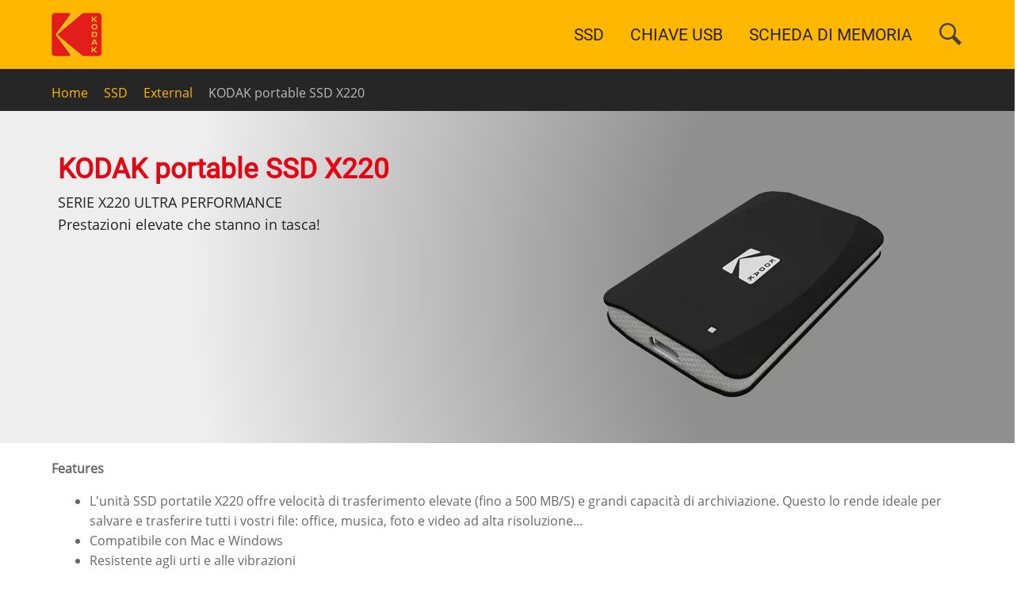

--- FILE ---
content_type: text/html; charset=UTF-8
request_url: https://kodakflash.com/index.php/it/ssd/external/kodak-portable-ssd-x220
body_size: 6544
content:
<!DOCTYPE html>
<html lang="it" dir="ltr" prefix="content: http://purl.org/rss/1.0/modules/content/  dc: http://purl.org/dc/terms/  foaf: http://xmlns.com/foaf/0.1/  og: http://ogp.me/ns#  rdfs: http://www.w3.org/2000/01/rdf-schema#  schema: http://schema.org/  sioc: http://rdfs.org/sioc/ns#  sioct: http://rdfs.org/sioc/types#  skos: http://www.w3.org/2004/02/skos/core#  xsd: http://www.w3.org/2001/XMLSchema# ">
  <head>
    <meta charset="utf-8" />
<script async src="https://www.googletagmanager.com/gtag/js?id=UA-19981583-11"></script>
<script>window.dataLayer = window.dataLayer || [];function gtag(){dataLayer.push(arguments)};gtag("js", new Date());gtag("set", "developer_id.dMDhkMT", true);gtag("config", "UA-19981583-11", {"groups":"default","anonymize_ip":true,"page_placeholder":"PLACEHOLDER_page_path","allow_ad_personalization_signals":false});</script>
<link rel="canonical" href="https://kodakflash.com/index.php/it/ssd/external/kodak-portable-ssd-x220" />
<meta name="description" content="L&#039;unità SSD portatile X220 offre velocità di trasferimento elevate (fino a 500 MB/S) e grandi capacità di archiviazione." />
<meta name="Generator" content="Drupal 9 (https://www.drupal.org)" />
<meta name="MobileOptimized" content="width" />
<meta name="HandheldFriendly" content="true" />
<meta name="viewport" content="width=device-width, initial-scale=1.0" />
<link rel="icon" href="/sites/default/files/kodak.ico" type="image/vnd.microsoft.icon" />
<link rel="alternate" hreflang="en" href="https://kodakflash.com/index.php/en/ssd/external/kodak-portable-ssd-x220" />
<link rel="alternate" hreflang="fr" href="https://kodakflash.com/index.php/fr/ssd/external/kodak-portable-ssd-x220" />
<link rel="alternate" hreflang="de" href="https://kodakflash.com/index.php/de/ssd/external/kodak-portable-ssd-x220" />
<link rel="alternate" hreflang="it" href="https://kodakflash.com/index.php/it/ssd/external/kodak-portable-ssd-x220" />

    <title>KODAK portable SSD X220 | KodakFlash</title>
	        <link rel="preload" as="font" href="/themes/tara/fonts/open-sans.woff2" type="font/woff2" crossorigin>
    <link rel="preload" as="font" href="/themes/tara/fonts/roboto.woff2" type="font/woff2" crossorigin>
        <link rel="stylesheet" media="all" href="/sites/default/files/css/css_nJ4e1ogT0CwjV7LeW-aIDpxNotrzS4Fw_t8gZk3azBY.css" />
<link rel="stylesheet" media="all" href="/sites/default/files/css/css_X_kgZreQjHK9xDCGHqYNRDAZRzRPu-NExun9eHAkdV4.css" />

    <script src="/core/assets/vendor/modernizr/modernizr.min.js?v=3.11.7"></script>
<script src="/core/misc/modernizr-additional-tests.js?v=3.11.7"></script>

  </head>
  <body class="no-sidebar">
        <a href="#main-content" class="visually-hidden focusable">
      Salta al contenuto principale
    </a>
    
      <div class="dialog-off-canvas-main-canvas" data-off-canvas-main-canvas>
    <header id="header">
  <div class="header">
    <div class="container">
      <div class="header-container">
                  <div class="site-branding-region">
              <div class="block-region region-site-branding">
    <div id="block-tara-branding" class="block">
  
    
  <div class="block-content">
  <div class="site-branding">
  		<div class="site-logo">
         <a href="/it" title="Home" rel="home">
            <img src="/sites/default/files/kodak-logo.png" width="64" height="55" alt="Home" />
         </a>
	 </div>
     </div>
  </div>
</div>

  </div>

          </div>
                          <div class="header-right">
                        <div class="mobile-menu">
              <i aria-hidden="true"></i>
            </div>
            <div class="primary-menu-wrapper">
              <div class="menu-wrap">
                <div class="close-mobile-menu">X</div>
                  <div class="block-region region-primary-menu">
    <nav role="navigation" aria-labelledby="block-tara-main-menu-menu" id="block-tara-main-menu">
            
  <h2 class="visually-hidden" id="block-tara-main-menu-menu">Navigazione principale</h2>
  

        
              <ul class="main-menu">
                            <li  class="main-menu-item expanded">
        <a href="/it/ssd">SSD <span class="dropdown-arrow"><i class="fa fa-angle-down" aria-hidden="true"></i></span></a>
                                  <ul class="submenu">
                            <li class="main-menu-item">
        <a href="/it/ssd/internal" data-drupal-link-system-path="taxonomy/term/12">Interno</a>
                  </li>
                        <li class="main-menu-item">
        <a href="/it/ssd/external" data-drupal-link-system-path="taxonomy/term/23">Esterno</a>
                  </li>
        </ul>
  
            </li>
                        <li  class="main-menu-item expanded">
        <a href="/it/drives">CHIAVE USB <span class="dropdown-arrow"><i class="fa fa-angle-down" aria-hidden="true"></i></span></a>
                                  <ul class="submenu">
                            <li class="main-menu-item">
        <a href="/it/drives/usb-2" data-drupal-link-system-path="taxonomy/term/14">Chiave 2.0</a>
                  </li>
                        <li class="main-menu-item">
        <a href="/it/drives/usb-3" data-drupal-link-system-path="taxonomy/term/15">Chiave 3.0</a>
                  </li>
        </ul>
  
            </li>
                        <li  class="main-menu-item expanded">
        <a href="/it/memory-cards">SCHEDA DI MEMORIA <span class="dropdown-arrow"><i class="fa fa-angle-down" aria-hidden="true"></i></span></a>
                                  <ul class="submenu">
                            <li class="main-menu-item">
        <a href="/it/memory-cards/microsd" data-drupal-link-system-path="taxonomy/term/17">microSD</a>
                  </li>
                        <li class="main-menu-item">
        <a href="/it/memory-cards/sd" data-drupal-link-system-path="taxonomy/term/18">SD</a>
                  </li>
                        <li class="main-menu-item">
        <a href="/memory-cards/CFexpress" title="CFexpress">CFexpress</a>
                  </li>
        </ul>
  
            </li>
        </ul>
  


  </nav>

  </div>

              </div>
            </div>
                                      <div class="full-page-search">
                <div class="search-icon">
                  <a href="#">&nbsp;</a>
                </div> <!--/.search icon -->
                <div class="search-box">
                  <div class="search-box-close"></div>
                  <div class="search-box-content">
                      <div class="block-region region-search-box">
    <div class="search-block-form block" data-drupal-selector="search-block-form" id="block-searchform-2" role="search">
  
    
  <div class="block-content">
      <form action="/it/search/node" method="get" id="search-block-form" accept-charset="UTF-8">
  <div class="js-form-item form-item js-form-type-search form-item-keys js-form-item-keys form-no-label">
      <label for="edit-keys" class="visually-hidden">Cerca</label>
        <input title="Inserisci i termini da cercare." data-drupal-selector="edit-keys" type="search" id="edit-keys" name="keys" value="" size="15" maxlength="128" class="form-search" />

        </div>
<input data-drupal-selector="edit-advanced-form" type="hidden" name="advanced-form" value="1" />
<input data-drupal-selector="edit-f-0" type="hidden" name="f[0]" value="language:it" />
<div data-drupal-selector="edit-actions" class="form-actions js-form-wrapper form-wrapper" id="edit-actions"><input data-drupal-selector="edit-submit" type="submit" id="edit-submit" value="Cerca" class="button js-form-submit form-submit" />
</div>

</form>

    </div>
</div>

  </div>

                  </div>
                  <div class="search-box-close"></div>
                </div>
              </div>
                      </div>
              </div>
    </div>
  </div>
</header>
<div id="breadcrumb">
   <div class="container">
       <div class="block-region region-breadcrumb">
    <div id="block-tara-breadcrumbs" class="block">
  
    
  <div class="block-content">
        <nav class="breadcrumb" role="navigation" aria-labelledby="system-breadcrumb">
    <ol class="breadcrumb-items">
          <li class="breadcrumb-item">
                  <a href="/index.php/it">Home</a><i class="fa fa-angle-right breadcrumb-item-seperator" aria-hidden="true"></i>
              </li>
          <li class="breadcrumb-item">
                  <a href="/index.php/it/ssd">SSD</a><i class="fa fa-angle-right breadcrumb-item-seperator" aria-hidden="true"></i>
              </li>
          <li class="breadcrumb-item">
                  <a href="/index.php/it/ssd/external">External</a><i class="fa fa-angle-right breadcrumb-item-seperator" aria-hidden="true"></i>
              </li>
          <li class="breadcrumb-item">
                  KODAK portable SSD X220
              </li>
        </ol>
  </nav>

    </div>
</div>

  </div>

   </div>
</div>
<div id="highlighted">
   <div class="container">
        <div class="block-region region-highlighted">
    <div data-drupal-messages-fallback class="hidden"></div>

  </div>

   </div>
</div>
<section id="content-top" class="section">
    <div class="block-region region-content-top">
    <div class="views-element-container block" id="block-views-block-product-block-1">
  
    
  <div class="block-content">
      <div><div class="view view-product view-id-product view-display-id-block_1 js-view-dom-id-62cdd4a268746b38b8af3fa45eef3bd2d96524cf29c13b3af661f62c65394d72">
  
    
      
      <div class="view-content">
          <div class="container"><h1>KODAK portable SSD X220</h1><div class="product-image">  <img loading="lazy" src="/sites/default/files/styles/product_400x260_/public/2022-09/KODAK-X220-PORTABLE-SSD-top.png.webp?itok=kN81hxv3" width="400" height="260" alt="KODAK portable SSD X220" typeof="foaf:Image" class="image-field" />


</div>SERIE X220 ULTRA PERFORMANCE<br />
Prestazioni elevate che stanno in tasca!</div>

    </div>
  
          </div>
</div>

    </div>
</div>

  </div>

</section>
<div id="main-wrapper" class="main-wrapper">
  <div class="container">
  <div class="main-container">
    <main id="main" class="page-content">
      <a id="main-content" tabindex="-1"></a>
        <div class="block-region region-content">
    <div id="block-tara-content" class="block">
  
    
  <div class="block-content">
      <article data-history-node-id="31" role="article" about="/index.php/it/ssd/external/kodak-portable-ssd-x220" class="node node-view-mode-full">

  

  <div class="node-content">
    
  <div class="field field--name-body field--type-text-with-summary field--label-above">
    <div class="field__label">Features</div>
              <div class="field-item"><ul><li>L'unità SSD portatile X220 offre velocità di trasferimento elevate (fino a 500 MB/S) e grandi capacità di archiviazione. Questo lo rende ideale per salvare e trasferire tutti i vostri file: office, musica, foto e video ad alta risoluzione...</li>
	<li>Compatibile con Mac e Windows</li>
	<li>Resistente agli urti e alle vibrazioni</li>
	<li>Design compatto</li>
	<li>Tascabile (73x46x11mm) e leggero (21g)</li>
	<li>Più piccolo e leggero di uno smartphone!</li>
</ul><style type="text/css">
<!--/*--><![CDATA[/* ><!--*/
b {font-family: "Roboto",sans-serif; color: #676767;}

/*--><!]]>*/
</style><ul><li>
	<p><label for="q-select"><b onmouseout="this.style.color='#676767';" onmouseover="this.style.color='#e30613';">FAQ - EXTERNAL SSD  </b></label> <select id="q-select" name="faq" onchange="location.href=''+this.options[this.selectedIndex].value;"><option value="">--Please choose a question--</option><option value="https://www.kodakflash.com/en/node/183">HOW TO FORMAT MY SSD ACCORDING TO ITS USE</option><option value="https://www.kodakflash.com/en/node/184">WHAT IS THE USABLE CAPACITY OF MY SSD</option><option value="https://www.kodakflash.com/en/node/185">HOW MANY FILES CAN I SAVE ON MY SSD</option><option value="https://www.kodakflash.com/en/node/186">HOW TO GET THE BEST PERFORMANCE FROM MY SSD</option><option value="https://www.kodakflash.com/en/node/187">HOW TO SECURE DATA STORED ON MY SSD</option><option value="https://www.kodakflash.com/en/node/188">WHAT TO DO IF MY SSD MALFUNCTIONS</option></select></p>
	</li>
</ul></div>
          </div>
<div class=" tabs-menu field-group-tabs-wrapper"><div data-horizontal-tabs class="horizontal-tabs clearfix">
  <ul data-horizontal-tabs-list class="horizontal-tabs-list visually-hidden"></ul>
  <div data-horizontal-tabs-panes><input class="horizontal-tabs-active-tab" type="hidden" />
<details class="specifications js-form-wrapper form-wrapper" id="edit-group-specifications" open="open">    <summary role="button" aria-controls="edit-group-specifications" aria-expanded="true" aria-pressed="true">Specifications</summary><div class="form-details-wrapper">
    
  <div class="field field--name-field-capacity field--type-list-integer field--label-inline">
    <div class="field__label">Capacità</div>
          <div class="field__items">
              <div class="field-item">128 GB</div>
          <div class="field-item">256 GB</div>
          <div class="field-item">512 GB</div>
          <div class="field-item">1 TB</div>
              </div>
      </div>

  <div class="field field--name-field-interface field--type-string field--label-inline">
    <div class="field__label">Interfaccia</div>
              <div class="field-item">USB-C 3.1 Gen 2 (10 Gbps)</div>
          </div>

  <div class="field field--name-field-read-speed field--type-string field--label-inline">
    <div class="field__label">Velocità di lettura</div>
          <div class="field__items">
              <div class="field-item">Fino a 500MB/s *</div>
              </div>
      </div>

  <div class="field field--name-field-write-speed field--type-string field--label-inline">
    <div class="field__label">Velocità scrittura</div>
          <div class="field__items">
              <div class="field-item">Fino a 500MB/s *</div>
              </div>
      </div>

  <div class="field field--name-field-product-dimensions field--type-string field--label-inline">
    <div class="field__label">Dimensioni prodotto</div>
              <div class="field-item">73mm (L) x 46mm (W) x 11mm (H)</div>
          </div>

  <div class="field field--name-field-weight field--type-string field--label-inline">
    <div class="field__label">Peso</div>
              <div class="field-item">21g</div>
          </div>

  <div class="field field--name-field-warranty field--type-string field--label-inline">
    <div class="field__label">Garanzia</div>
              <div class="field-item">3 anni</div>
          </div>

<div  class="perf">
      
      <div>
              <div class="field-item">* Basato su test interni con CDM con capacità di 512 GB.</div>
              <div class="field-item">* Le velocità possono variare a seconda dell&#039;uso e dell&#039;hardware utilizzato.</div>
          </div>
  
  </div>
</div>
</details>
<details class="resources js-form-wrapper form-wrapper" id="edit-group-resources">    <summary role="button" aria-controls="edit-group-resources" aria-expanded="false" aria-pressed="false">Resources</summary><div class="form-details-wrapper">
    
  <div class="field field--name-field-product-resources field--type-file field--label-visually_hidden">
    <div class="field__label visually-hidden">Product resources</div>
          <div class="field__items">
              <div class="field-item"><span class="file file--mime-application-pdf file--application-pdf"><a href="/index.php/sites/default/files/2025-02/Kodak%20-%20Portable%20SSD%20X220%20-%20EN_1.pdf" type="application/pdf" title="Kodak - Portable SSD X220 - EN_1.pdf">Datasheet X220</a></span>
</div>
              </div>
      </div>
</div>
</details>
<details class="pictures js-form-wrapper form-wrapper" id="edit-group-pictures">    <summary role="button" aria-controls="edit-group-pictures" aria-expanded="false" aria-pressed="false">Pictures</summary><div class="form-details-wrapper">
    
      <div>
              <div class="field-item">
<a href="https://kodakflash.com/sites/default/files/styles/large/public/2022-09/KODAK-X220-PORTABLE-SSD.png?itok=eKNYt6yL" aria-controls="colorbox" aria-label="{&quot;alt&quot;:&quot;KODAK portable SSD X220&quot;}" role="button"  title="KODAK portable SSD X220" data-colorbox-gallery="gallery-product-31-Partj0i_tY0" class="colorbox" data-cbox-img-attrs="{&quot;alt&quot;:&quot;KODAK portable SSD X220&quot;}"><img src="/sites/default/files/styles/thumbnail/public/2022-09/KODAK-X220-PORTABLE-SSD.png?itok=MFI6BU5j" width="100" height="86" alt="KODAK portable SSD X220" loading="lazy" typeof="foaf:Image" class="image-field" />

</a>
</div>
              <div class="field-item">
<a href="https://kodakflash.com/sites/default/files/styles/large/public/2022-09/KODAK-X220-PORTABLE-SSD-PACK-128gb.png?itok=lqSFVFZ2" aria-controls="colorbox" aria-label="{&quot;alt&quot;:&quot;KODAK portable SSD X220 Pack 128GB&quot;}" role="button"  title="KODAK portable SSD X220 Pack 128GB" data-colorbox-gallery="gallery-product-31-Partj0i_tY0" class="colorbox" data-cbox-img-attrs="{&quot;alt&quot;:&quot;KODAK portable SSD X220 Pack 128GB&quot;}"><img src="/sites/default/files/styles/thumbnail/public/2022-09/KODAK-X220-PORTABLE-SSD-PACK-128gb.png?itok=cvjDEWbb" width="70" height="100" alt="KODAK portable SSD X220 Pack 128GB" loading="lazy" typeof="foaf:Image" class="image-field" />

</a>
</div>
              <div class="field-item">
<a href="https://kodakflash.com/sites/default/files/styles/large/public/2022-09/KODAK-X220-PORTABLE-SSD-PACK-256gb.png?itok=eH2IdBH8" aria-controls="colorbox" aria-label="{&quot;alt&quot;:&quot;KODAK portable SSD X220 Pack 256GB&quot;}" role="button"  title="KODAK portable SSD X220 Pack 256GB" data-colorbox-gallery="gallery-product-31-Partj0i_tY0" class="colorbox" data-cbox-img-attrs="{&quot;alt&quot;:&quot;KODAK portable SSD X220 Pack 256GB&quot;}"><img src="/sites/default/files/styles/thumbnail/public/2022-09/KODAK-X220-PORTABLE-SSD-PACK-256gb.png?itok=-yQDRWan" width="70" height="100" alt="KODAK portable SSD X220 Pack 256GB" loading="lazy" typeof="foaf:Image" class="image-field" />

</a>
</div>
              <div class="field-item">
<a href="https://kodakflash.com/sites/default/files/styles/large/public/2022-09/KODAK-X220-PORTABLE-SSD-PACK-512gb.png?itok=7TK7ATHu" aria-controls="colorbox" aria-label="{&quot;alt&quot;:&quot;KODAK portable SSD X220 Pack 512GB&quot;}" role="button"  title="KODAK portable SSD X220 Pack 512GB" data-colorbox-gallery="gallery-product-31-Partj0i_tY0" class="colorbox" data-cbox-img-attrs="{&quot;alt&quot;:&quot;KODAK portable SSD X220 Pack 512GB&quot;}"><img src="/sites/default/files/styles/thumbnail/public/2022-09/KODAK-X220-PORTABLE-SSD-PACK-512gb.png?itok=DG7bwKj7" width="70" height="100" alt="KODAK portable SSD X220 Pack 512GB" loading="lazy" typeof="foaf:Image" class="image-field" />

</a>
</div>
              <div class="field-item">
<a href="https://kodakflash.com/sites/default/files/styles/large/public/2022-09/KODAK-X220-PORTABLE-SSD-PACK-1tb.png?itok=an9XKIdi" aria-controls="colorbox" aria-label="{&quot;alt&quot;:&quot;KODAK portable SSD X220 Pack 1TB&quot;}" role="button"  title="KODAK portable SSD X220 Pack 1TB" data-colorbox-gallery="gallery-product-31-Partj0i_tY0" class="colorbox" data-cbox-img-attrs="{&quot;alt&quot;:&quot;KODAK portable SSD X220 Pack 1TB&quot;}"><img src="/sites/default/files/styles/thumbnail/public/2022-09/KODAK-X220-PORTABLE-SSD-PACK-1tb.png?itok=dvaKb_j5" width="70" height="100" alt="KODAK portable SSD X220 Pack 1TB" loading="lazy" typeof="foaf:Image" class="image-field" />

</a>
</div>
              <div class="field-item">
<a href="https://kodakflash.com/sites/default/files/styles/large/public/2023-01/KODAK-visuelX220-ssd-web.jpg?itok=1pJQMCQd" aria-controls="colorbox" aria-label="{&quot;alt&quot;:&quot;SSD X220 - marketing&quot;}" role="button"  title="SSD X220 - marketing" data-colorbox-gallery="gallery-product-31-Partj0i_tY0" class="colorbox" data-cbox-img-attrs="{&quot;alt&quot;:&quot;SSD X220 - marketing&quot;}"><img src="/sites/default/files/styles/thumbnail/public/2023-01/KODAK-visuelX220-ssd-web.jpg?itok=XePivrWv" width="100" height="66" alt="SSD X220 - marketing" loading="lazy" typeof="foaf:Image" class="image-field" />

</a>
</div>
          </div>
  </div>
</details>
<details class="product-code js-form-wrapper form-wrapper" id="edit-group-product-code">    <summary role="button" aria-controls="edit-group-product-code" aria-expanded="false" aria-pressed="false">Product code</summary><div class="form-details-wrapper">
    
  <div class="field field--name-field-sku field--type-string field--label-above">
    <div class="field__label">SKU</div>
          <div class="field__items">
              <div class="field-item">EKSSD128GX220K</div>
          <div class="field-item">EKSSD256GX220K</div>
          <div class="field-item">EKSSD512GX220K</div>
          <div class="field-item">EKSSD1TX220K</div>
              </div>
      </div>

  <div class="field field--name-field-product-description field--type-string field--label-above">
    <div class="field__label">Product Description</div>
          <div class="field__items">
              <div class="field-item">Kodak SSD 3.2Gen2 X220 128GB Portable</div>
          <div class="field-item">Kodak SSD 3.2Gen2 X220 256GB Portable</div>
          <div class="field-item">Kodak SSD 3.2Gen2 X220 512GB Portable</div>
          <div class="field-item">Kodak SSD 3.2Gen2 X220 1TB Portable</div>
              </div>
      </div>

  <div class="field field--name-field-case-quantity field--type-string field--label-above">
    <div class="field__label">Quantità per scatola</div>
          <div class="field__items">
              <div class="field-item">1/5/20/Case</div>
          <div class="field-item">1/5/20/Case</div>
          <div class="field-item">1/5/20/Case</div>
          <div class="field-item">1/5/20/Case</div>
              </div>
      </div>
</div>
</details>
</div>
</div>
</div>
  </div>
</article>

    </div>
</div>

  </div>

          </main>
          </div>   </div> </div><footer id="footer" class="clear">
  <div class="footer clear">
    <div class="container">
                   <section class="footer-blocks">
                  <div class="footer-block">
              <div class="block-region region-footer-first">
    <nav role="navigation" aria-labelledby="block-linkfirstfooter-menu" id="block-linkfirstfooter">
            
  <h2 class="visually-hidden" id="block-linkfirstfooter-menu">Link first footer</h2>
  

        
              <ul>
              <li>
        <a href="/it/discontinued-product" data-drupal-link-system-path="discontinued-product">Prodotti fuori produzione</a>
              </li>
        </ul>
  


  </nav>
<nav role="navigation" aria-labelledby="block-linksixfooter-menu" id="block-linksixfooter">
            
  <h2 class="visually-hidden" id="block-linksixfooter-menu">Link six footer</h2>
  

        
              <ul>
              <li>
        <a href="/it/node/201" title="Cameras firmwares" data-drupal-link-system-path="node/201">Cameras firmwares</a>
              </li>
        </ul>
  


  </nav>

  </div>

          </div>
                          <div class="footer-block">
              <div class="block-region region-footer-second">
    <nav role="navigation" aria-labelledby="block-linksecondfooter-menu" id="block-linksecondfooter">
            
  <h2 class="visually-hidden" id="block-linksecondfooter-menu">Link second footer</h2>
  

        
              <ul>
              <li>
        <a href="/it/form/kodak-media-products-support" data-drupal-link-system-path="webform/kodak_media_products_support">Supporto</a>
              </li>
        </ul>
  


  </nav>

  </div>

          </div>
                          <div class="footer-block">
              <div class="block-region region-footer-third">
    <nav role="navigation" aria-labelledby="block-linkthreefooter-menu" id="block-linkthreefooter">
            
  <h2 class="visually-hidden" id="block-linkthreefooter-menu">Link third footer</h2>
  

        
              <ul>
              <li>
        <a href="/it/kodak-media-products-warranty" data-drupal-link-system-path="node/1">Garanzia</a>
              </li>
        </ul>
  


  </nav>

  </div>

          </div>
                          <div class="footer-block">
              <div class="block-region region-footer-fourth">
    <nav role="navigation" aria-labelledby="block-linkfourfooter-menu" id="block-linkfourfooter">
            
  <h2 class="visually-hidden" id="block-linkfourfooter-menu">Link fourth footer</h2>
  

        
              <ul>
              <li>
        <a href="/it/kodak-media-products-privacy" data-drupal-link-system-path="node/29">Informazioni legali</a>
              </li>
        </ul>
  


  </nav>

  </div>

          </div>
        		          <div class="footer-block">
              <div class="block-region region-footer-five">
    <nav role="navigation" aria-labelledby="block-linkfivefooter-menu" id="block-linkfivefooter">
            
  <h2 class="visually-hidden" id="block-linkfivefooter-menu">Link five footer</h2>
  

        
              <ul>
              <li>
        <a href="/it/sorting-instructions" data-drupal-link-system-path="node/51">Politica ambientale</a>
              </li>
        </ul>
  


  </nav>

  </div>

          </div>
               </section>
                 <section class="footer-bottom-middle">
                  <div class="copyright">
            &copy; 2026, DEXXON Groupe è il distributore esclusivo a livello mondiale dei prodotti KODAK Media su licenza.<br />
			Il marchio Kodak e la marchio di fabbrica sono utilizzato su licenza di Eastman Kodak Company.
          </div>
              </section>
                 <div class="footer-bottom">
           <div class="block-region region-footer-bottom">
    <div class="language-switcher-language-url block" id="block-languageswitcher" role="navigation">
  
    
  <div class="block-content">
      <ul class="links"><li hreflang="en" data-drupal-link-system-path="node/31" class="en"><a href="/index.php/en/ssd/external/kodak-portable-ssd-x220" class="language-link" hreflang="en" data-drupal-link-system-path="node/31">English</a></li><li hreflang="fr" data-drupal-link-system-path="node/31" class="fr"><a href="/index.php/fr/ssd/external/kodak-portable-ssd-x220" class="language-link" hreflang="fr" data-drupal-link-system-path="node/31">French</a></li><li hreflang="de" data-drupal-link-system-path="node/31" class="de"><a href="/index.php/de/ssd/external/kodak-portable-ssd-x220" class="language-link" hreflang="de" data-drupal-link-system-path="node/31">German</a></li><li hreflang="it" data-drupal-link-system-path="node/31" class="it is-active"><a href="/index.php/it/ssd/external/kodak-portable-ssd-x220" class="language-link is-active" hreflang="it" data-drupal-link-system-path="node/31">Italian</a></li></ul>
    </div>
</div>

  </div>

       </div>
         </div>
  </div>
</footer>
<div class="scrolltop"><i>^</i></div>

  </div>

    
          
        <script type="application/json" data-drupal-selector="drupal-settings-json">{"path":{"baseUrl":"\/index.php\/","scriptPath":null,"pathPrefix":"it\/","currentPath":"node\/31","currentPathIsAdmin":false,"isFront":false,"currentLanguage":"it"},"pluralDelimiter":"\u0003","suppressDeprecationErrors":true,"google_analytics":{"account":"UA-19981583-11","trackOutbound":true,"trackMailto":true,"trackTel":true,"trackDownload":true,"trackDownloadExtensions":"7z|aac|arc|arj|asf|asx|avi|bin|csv|doc(x|m)?|dot(x|m)?|exe|flv|gif|gz|gzip|hqx|jar|jpe?g|js|mp(2|3|4|e?g)|mov(ie)?|msi|msp|pdf|phps|png|ppt(x|m)?|pot(x|m)?|pps(x|m)?|ppam|sld(x|m)?|thmx|qtm?|ra(m|r)?|sea|sit|tar|tgz|torrent|txt|wav|wma|wmv|wpd|xls(x|m|b)?|xlt(x|m)|xlam|xml|z|zip","trackColorbox":true},"field_group":{"tabs":{"mode":"full","context":"view","settings":{"classes":"tabs-menu","show_empty_fields":false,"id":"","direction":"horizontal","width_breakpoint":640}},"tab":{"mode":"full","context":"view","settings":{"classes":"specifications","show_empty_fields":false,"id":"","formatter":"open","description":""}},"html_element":{"mode":"full","context":"view","settings":{"classes":"perf","show_empty_fields":false,"id":"","element":"div","show_label":false,"label_element":"h3","label_element_classes":"","attributes":"","effect":"none","speed":"fast","description":"","open":0}}},"widthBreakpoint":640,"colorbox":{"opacity":"0.85","current":"{current} di {total}","previous":"\u00ab Prec","next":"Succ \u00bb","close":"Chiudi","maxWidth":"98%","maxHeight":"98%","fixed":true,"mobiledetect":true,"mobiledevicewidth":"360px"},"ajaxTrustedUrl":{"\/it\/search\/node":true},"user":{"uid":0,"permissionsHash":"134b9657cf073ca7df933f609066fddb473d72c273ff36a00c9cd561bcb105f9"}}</script>
<script src="/sites/default/files/js/js_JGgfi5bexBZVS6mRKrLDRw3yp_bY-Pba8lkwakjUXow.js"></script>

  </body>
</html>


--- FILE ---
content_type: text/css
request_url: https://kodakflash.com/sites/default/files/css/css_X_kgZreQjHK9xDCGHqYNRDAZRzRPu-NExun9eHAkdV4.css
body_size: 7430
content:
@font-face{font-family:'Open Sans';font-style:normal;font-weight:400;src:local('Open Sans Regular'),local('Open-Sans-Regular'),url(/themes/tara/fonts/open-sans.woff2) format('woff2'),url(/themes/tara/fonts/open-sans.woff) format('woff'),url(/themes/tara/fonts/open-sans.ttf) format('truetype');font-display:swap;}@font-face{font-family:'Roboto';font-style:normal;font-weight:400;src:local('Roboto'),local('Roboto-Regular'),url(/themes/tara/fonts/roboto.woff2) format('woff2'),url(/themes/tara/fonts/roboto.woff) format('woff'),url(/themes/tara/fonts/roboto.ttf) format('truetype');font-display:swap;}
:root{--body-bg:#fff;--text-color:#676767;--bold-color:#250f0f;--primary:#ffb700;--light:#f7f7f2;--border:#dbdbd3;--shadow:0 0 6px 1px #ccc;}*{margin:0;padding:0}html{height:100%;-ms-text-size-adjust:100%;-webkit-text-size-adjust:100%;font-size:16px;line-height:1.6}body{width:100%;height:auto;min-height:100%;margin:0;padding:0;font-family:-system-ui,-apple-system,BlinkMacSystemFont,Segoe UI,"Helvetica Neue",Helvetica,Arial,sans-serif;font-family:"Open Sans",sans-serif;font-size:1rem;font-weight:400;line-height:1.6;background:#fff;color:#676767;overflow-x:hidden;-webkit-font-smoothing:subpixel-antialiased;-webkit-text-size-adjust:100%;-ms-text-size-adjust:100%;}article,aside,details,figcaption,figure,footer,header,hgroup,main,menu,nav,section{display:block}template,[hidden]{display:none}audio,canvas,progress,video{display:inline-block;vertical-align:baseline}audio:not([controls]){display:none;height:0}h1,h2,h3,h4,h5,h6{margin-bottom:0.2rem;font-family:"Roboto",sans-serif;font-weight:400;font-style:normal;line-height:1.4;color:#222}h1{margin-top:0.5rem;font-size:2.2rem}h2{margin-top:0.5rem;font-size:1.8rem}h3{margin-top:0.4rem;font-size:1.6rem}h4{margin-top:0.4rem;font-size:1.4rem}h5{margin-top:0.4rem;font-size:1.4rem;text-transform:uppercase}h6{font-size:1.2rem;text-transform:uppercase}.product h2,.former-product h2{margin-top:0;font-size:1.4rem;}a{color:#e31d1a;background-color:transparent;text-decoration:none;-webkit-transition:color 0.4s ease;transition:color 0.4s ease}a:active,a:hover,a:focus{background-color:transparent;text-decoration:none;border:0;outline:0}a:hover{color:#dc5431}a:active,li a.active{color:#dc5431}abbr[title]{border-bottom:none;text-decoration:underline;-webkit-text-decoration:underline dotted;text-decoration:underline dotted}abbr{cursor:help}acronym{border-bottom:1px dotted;cursor:help}b,strong{font-weight:bold;color:#222}em,dfn,cite{font-style:italic}mark,ins{padding:4px 8px;background:#222;color:#fff;text-decoration:none}del{text-decoration:line-through}small{font-size:80%}big{font-size:125%}sub,sup{position:relative;font-size:75%;line-height:0;vertical-align:baseline}sup{top:-0.5em}sub{bottom:-0.25em}tt,var{font-family:monospace,monospace;font-style:italic}p{margin:0 0 1em 0}blockquote{position:relative;margin:10px 0 20px 0;padding:20px;background:var(--light);border:2px solid #fff;-webkit-box-shadow:var(--shadow);box-shadow:var(--shadow)}[dir="rtl"] blockquote{margin:10px 0 20px 0;padding:20px;background:#f7f7f7;border:1px solid #e8e8e8;-webkit-box-shadow:1px 2px 4px 0 rgba(0,0,0,0.2);box-shadow:1px 2px 4px 0 rgba(0,0,0,0.2)}blockquote:before,q:before{content:"\f10d";margin-right:8px;font-size:1.4em;color:#1b2124}[dir="rtl"] blockquote:before{content:"\f10d";margin-right:0;margin-left:0.2em;font-size:1.4em;color:#1b2124}blockquote > p:first-child{display:inline}blockquote > :last-child{margin-bottom:0}pre{overflow:auto}kbd,pre,samp,code{font-family:monospace,monospace;font-size:1em}kbd{padding:4px 10px;background:#f7f7f7}pre,samp{margin:1rem 0;padding:4px 1rem;background:var(--light);border:2px solid #fff;-webkit-box-shadow:var(--shadow);box-shadow:var(--shadow)}code{padding:2px 10px;background:#fff}address{margin:0 0 1.75em;font-style:italic}dl,dd{margin:0 0 1.75em}dt{font-weight:700;color:#111}hr{clear:both;width:100%;height:2px;margin:8px 0;background:#c9c6c2;border:0;-webkit-box-sizing:content-box;box-sizing:content-box}button,input,optgroup,select,textarea{margin:0;font-family:inherit;font-size:100%;line-height:1.6;}button,input{overflow:visible;}button,select{text-transform:none;}button,html input[type="button"],input[type="reset"],input[type="submit"]{cursor:pointer;-webkit-appearance:button}button::-moz-focus-inner,[type="button"]::-moz-focus-inner,[type="reset"]::-moz-focus-inner,[type="submit"]::-moz-focus-inner{padding:0;border:0;border-style:none}button:-moz-focusring,[type="button"]:-moz-focusring,[type="reset"]:-moz-focusring,[type="submit"]:-moz-focusring{outline:0}button[disabled],html input[disabled]{cursor:default;opacity:0.7}::-webkit-file-upload-button{font:inherit;-webkit-appearance:button}input{line-height:normal}input[type="text"],input[type="email"],input[type="url"],input[type="password"],input[type="search"]{padding:10px;background:#fff;max-width:100%;border:1px solid #ccc7c2;border-radius:4px;-webkit-transition:border 0.5s linear;transition:border 0.5s linear;}textarea{width:100%;max-width:100%;padding:9px;border:1px solid #ccc7c2;border-radius:4px;overflow:auto;-webkit-transition:border 0.3s linear;transition:border 0.3s linear;vertical-align:top;}input[type="text"]:focus,input[type="email"]:focus,input[type="url"]:focus,input[type="password"]:focus,input[type="search"]:focus,textarea:focus{border:1px solid var(--primary);outline:0}input[type="submit"],input[type="button"],button{padding:9px 10px;background-color:#e30613;color:#fff;border:0;border-radius:2px;-webkit-transition:background-color 0.4s ease;transition:background-color 0.4s ease;}input[type="submit"]:hover{background-color:#222}input[type="checkbox"],input[type="radio"]{padding:0;-webkit-box-sizing:border-box;box-sizing:border-box;}input[type="number"]::-webkit-inner-spin-button,input[type="number"]::-webkit-outer-spin-button{height:auto}input[type="search"]{outline-offset:-2px;-webkit-appearance:textfield;-moz-appearance:textfield;}input[type="search"]::-webkit-search-cancel-button,input[type="search"]::-webkit-search-decoration{-webkit-appearance:none}fieldset{margin:0 0 10px 0;padding:0.35em 0.5em 0.5em 0;border:1px solid #c0c0c0;}fieldset > :last-child{margin-bottom:0}legend{display:table;max-width:100%;padding:0;color:inherit;border:0;-webkit-box-sizing:border-box;box-sizing:border-box;white-space:normal;}optgroup{font-weight:bold}select{padding:4px 0}form label{display:table;font-weight:bold}label[for]{cursor:pointer}.page-content input[type="text"],.page-content input[type="password"],.page-content input[type="search"]{padding:9px 6px;outline:0;}.form-item{margin-bottom:1em}.form-required:after{content:"*";display:inline-block;padding-left:4px;font-size:1.2em;color:var(--primary);}.form-item label{display:block}label.option{display:inline;font-weight:normal}::-webkit-input-placeholder,:-moz-placeholder{color:#8a8a8a}::-moz-placeholder{color:#8a8a8a;opacity:1}:-ms-input-placeholder{color:#8a8a8a}ul,ol{margin:0;padding:0 0 1em 2em}[dir="rtl"] ul,[dir="rtl"] ol{padding:0 1em 0.25em 0}ol ol,ul ul{margin:0;padding:0 0 0.25em 1em}[dir="rtl"] ol ol,[dir="rtl"] ul ul{padding:0 1em 0.25em 0}ul{list-style:disc}ol{list-style:decimal}li > ul,li > ol{margin-bottom:0}[dir="rtl"] ul,[dir="rtl"] ol{padding:0 1em 0.25em 0}li{padding:4px 0}.node-content li{padding:0}table{width:100%;margin-bottom:1.2em;border-spacing:0;border-collapse:collapse;}th,tr,td{vertical-align:middle}th{margin:0;padding:10px;font-family:"Roboto",sans-serif;background:#dc5431;color:#fff;border:2px solid #dc6d50;text-align:left;text-shadow:none;}td{padding:5px 10px;border:2px solid #fff}*{-webkit-box-sizing:border-box;box-sizing:border-box}*:after,*::after,*:before,*::before{-webkit-box-sizing:border-box;box-sizing:border-box;}:after,:before{-webkit-box-sizing:border-box;box-sizing:border-box;}img,a img{max-width:100% !important;height:auto;margin:0;padding:0;border-style:none;border:0;vertical-align:middle;}svg:not(:root){overflow:hidden}figure{max-width:100%;height:auto;margin:1em 0;border:0;}figcaption{padding:4px;font-size:0.8em;background:#fff;border:1px solid #ddd;text-align:center;}.align-left,img.align-left,figure.align-left{float:left;margin:20px 20px 20px 0;}.align-right,img.align-right,figure.align-right{float:right;margin:20px 0 20px 20px;}.align-center,img.align-center,figure.align-center{display:block;clear:both;margin:20px auto;}figure.align-center{display:table;}figure.align-center img{display:block;clear:both;margin:0 auto;}.image-field{margin:0 1em 1em 0}.field--name-field-sku,.field--name-field-product-description,.field--name-field-case-quantity{flex:1}.feed-icon{display:block}summary{padding:0.5em;background:#e4e4dd;cursor:pointer;color:#676767;color:var(--text-color);}::-moz-selection{background:var(--primary);color:#fff;text-shadow:none;}::selection{background:var(--primary);color:#fff;text-shadow:none;}::-moz-selection{background:var(--primary);color:#fff;text-shadow:none;}.container-wide{background:#fff;padding-top:55px;padding-bottom:110px;}.container{position:relative;width:100%;max-width:1170px;height:auto;margin:0 auto;padding:0 10px;}.main-wrapper{position:relative;padding:20px 0 50px 0;background:#fff;z-index:2;}.main-container{position:relative;display:-ms-grid;display:grid;width:100%;margin:0;padding:0;}#main{position:relative;width:100%;margin:0;padding:0;background:#fff;z-index:2;}.no-sidebar .main-container{-ms-grid-columns:100%;grid-template-columns:100%;}#main{background:var(--body-bg);-webkit-box-ordinal-group:3;-ms-flex-order:2;order:2;z-index:2;}.tabs-menu .horizontal-tabs .horizontal-tabs-list{display:flex;}.tabs-menu .field{clear:both;display:flex;padding:0.5em 0;border-bottom:1px solid #ddd;}.tabs-menu .product-code .field{flex-direction:column;border-bottom:0 none;}.tabs-menu .field__label{min-width:250px;}.tabs-menu .product-code .field__label{float:none;color:#000;border-bottom:4px solid #ddd;padding:0.5em 0;}#header{position:relative;margin:0;padding:0;width:100%;z-index:5;}.header{position:relative;width:100%;margin:0;padding:0;background:#ffb700;border-bottom:#262626 solid 8px;z-index:5;}.header-container{position:relative;display:-webkit-box;display:-ms-flexbox;display:flex;-webkit-box-pack:justify;-ms-flex-pack:justify;justify-content:space-between;-webkit-box-align:center;-ms-flex-align:center;align-items:center;margin:0;padding:1em 0;}.site-branding{display:-webkit-box;display:-ms-flexbox;display:flex;-webkit-box-align:center;-ms-flex-align:center;align-items:center;}.site-branding img{width:auto;max-height:80px;}.header-right{position:relative;display:-webkit-box;display:-ms-flexbox;display:flex;-webkit-box-align:center;-ms-flex-align:center;align-items:center;}.mobile-menu{display:none;background:#333;border-radius:4px;height:32px;margin:0 2em 0 0;padding:0;position:absolute;right:10px;text-align:center;top:0;width:42px;cursor:pointer;}.mobile-menu i{display:block;font-size:0;height:0;position:absolute;right:11px;top:-4px;width:20px;box-shadow:0 12px 0 2px #ffb700,0 20px 0 2px #ffb700,0 28px 0 2px #ffb700;}.close-mobile-menu{display:none;width:34px;height:34px;font-family:"Roboto",sans-serif;font-size:1.2rem;z-index:200;border:2px solid var(--primary);border-radius:50%;cursor:pointer;}.primary-menu-wrapper{font-family:"Roboto",sans-serif;font-weight:400;}.menu-wrap{position:relative;}ul.main-menu{position:relative;margin:0;padding:0;font-family:"Roboto",sans-serif;font-size:1.3em;font-weight:400;z-index:10;list-style:none;list-style-type:none;text-transform:none;}ul.main-menu > li a,ul.main-menu > li a:visited{color:#222;text-decoration:none;}ul.main-menu li{position:relative;display:inline-block;padding:0;}ul.main-menu > li{display:inline-block;line-height:1;}ul.main-menu > li > a{display:block;margin:0;padding:14px;}ul.main-menu > li > a:hover{background:#222;color:#fff;}ul.main-menu ul.submenu{position:absolute;display:none;top:48px;margin:0;padding:0;z-index:10;opacity:0;}ul.main-menu ul.submenu li{display:block;width:160px;padding:12px 10px;font-size:0.8em;background:#222;border-top:1px solid #494949;text-align:left;}ul.main-menu ul.submenu li a{padding:10px 10px;color:#fff;}li.expanded:hover ul.submenu,li.collapsed:hover ul.submenu{display:block;-webkit-animation:slideUp 0.5s forwards;animation:slideUp 0.5s forwards;}.active-menu li.expanded:hover ul.submenu,.active-menu li.collapsed:hover ul.submenu{-webkit-animation:none;animation:none;}ul.main-menu li:hover > a{background:#222;color:#fff;}.full-page-search{position:relative;}.search-icon{position:relative;margin:0 0 0 20px;cursor:pointer;width:30px;height:30px;background:url(/themes/tara/images/loupe.svg)no-repeat;background-size:cover;}.search-icon a,.search-icon a:visited{color:#222;}.search-box{position:fixed;display:none;top:0;right:0;bottom:0;left:0;width:100vw;height:100vh;background:rgba(0,0,0,0.9);z-index:20;-webkit-transition:all 0.2s linear;transition:all 0.2s linear;-webkit-box-orient:vertical;-webkit-box-direction:normal;-ms-flex-direction:column;flex-direction:column;}.search-box-content{position:relative;-webkit-box-flex:1;-ms-flex:1;flex:1;display:-webkit-box;display:-ms-flexbox;display:flex;-webkit-box-align:center;-ms-flex-align:center;align-items:center;-webkit-box-pack:center;-ms-flex-pack:center;justify-content:center;-webkit-box-orient:vertical;-webkit-box-direction:normal;-ms-flex-direction:column;flex-direction:column;width:60%;margin:0 auto;-webkit-animation:slideDown 0.5s linear forwards;animation:slideDown 0.5s linear forwards;text-align:center;}.search-box-content .block-region{width:100%;}.search-box-content .block-title{color:#fff;}.search-box-content form label{display:none;}.search-box-content input[type="search"]{width:100%;margin:0 0 30px 0;padding:30px;background:rgba(0,0,0,0.9);color:#fff;border:1px solid #4d4a4a;border-radius:6px;outline:0;}.search-box-content input[type="submit"]{padding:20px 40px;text-transform:uppercase;}.search-box-content input[type="submit"]:hover{background:#000;}.search-box-close{-webkit-box-flex:1;-ms-flex:1;flex:1;cursor:url(/themes/tara/images/cursor.svg),auto;}.sidebar{position:relative;margin:0;}#sidebar-left{padding:0 20px 0 0;}#sidebar-right{padding:0 0 0 20px;}.region-sidebar-first,.region-sidebar-second{display:-webkit-box;display:-ms-flexbox;display:flex;-webkit-box-orient:vertical;-webkit-box-direction:normal;-ms-flex-direction:column;flex-direction:column;}.sidebar .block{margin-bottom:20px;padding:15px 10px;border-radius:6px;background-color:#fff;-webkit-box-shadow:var(--shadow);box-shadow:var(--shadow);}.sidebar .block-title{color:#222;}.sidebar h3.block-title{margin:0.1em 0 0.2em 0;padding-left:6px;font-size:1.3em;font-weight:400;border-bottom:1px solid #ffff;border-left:2px solid #e3831c;}.sidebar ul{margin:0;padding:0;list-style:none;list-style-type:none;}.sidebar li{padding:6px 0;border-bottom:2px solid var(--border);}.sidebar li:last-child{border:0;}.sidebar .form-search{width:100%;}#footer{background:#4d4d4d;border-top:#ffb700 solid 15px;}#footer a{color:#ffb700;}#footer a:hover{color:#fff;}#footer a.is-active{color:#fff;}.footer{position:relative;}.footer-top{position:relative;width:100%;padding:1rem 0;}.region-footer-top{display:-webkit-box;display:-ms-flexbox;display:flex;-webkit-box-orient:vertical;-webkit-box-direction:normal;-ms-flex-direction:column;flex-direction:column;}.region-footer-top .block:not(:last-child){margin-bottom:1rem;}.footer-blocks{position:relative;display:-webkit-box;display:-ms-flexbox;display:flex;padding:3rem 0 1rem 0;gap:1rem;-ms-flex-wrap:wrap;flex-wrap:wrap;}.footer-block{margin-right:20px;}.footer .block-title{position:relative;padding-left:8px;border-left:2px solid #e3831c;}.footer ul{margin:0;padding:0;list-style:none;list-style-type:none;}.footer li{padding:4px 0;}.footer li:last-child{border-bottom:0;}.footer-bottom-middle{display:-webkit-box;display:-ms-flexbox;display:flex;-webkit-box-pack:justify;-ms-flex-pack:justify;justify-content:space-between;-webkit-box-align:center;-ms-flex-align:center;align-items:center;padding:1rem 0 0 0;}.footer-bottom{position:relative;padding:0 0 3rem 0;}.copyright{font-size:.9rem;color:#999;}.page-title-wrap{position:relative;margin:0;}.page-title-wrap h1.page-title{margin:0;font-family:"Roboto",sans-serif;font-size:2em;color:#111;}.product-image{padding:0 1em;float:right;width:100%;text-align:center;}#block-views-block-product-block-1{margin:0 -.8em;padding:2em 0;background:radial-gradient(circle at center right,#8f8f8f 34%,#eee 80%);}#block-views-block-product-block-1 .container{font-size:1.1em;color:#222;}#block-views-block-product-block-1 .container h1{font-weight:bold;color:#e30613;}ul.page-tabs{display:-webkit-box;display:-ms-flexbox;display:flex;margin:0 0 10px 0;padding:0;border-bottom:1px solid #d1cdc3;list-style:none;}.page-tabs li{padding:0;}.page-tabs li a{border-right:2px solid #fff;padding:4px 10px;background:#e2dfd8;color:#111;-webkit-transition:all 0.3s ease;transition:all 0.3s ease;text-shadow:1px 1px #fff;}ul.page-tabs li.active-page-tab a,ul.page-tabs li a:hover{background:#e3831c;color:#fff;text-shadow:none;}.node{position:relative;}.node-content .field--name-body{text-shadow:1px 1px #fff;}.field--name-body .field-item{padding:1em 0 0 1em;}.node-promoted{position:relative;}.node-sticky{position:relative;}.node-view-mode-teaser.node-sticky{position:relative;padding:0 1em 1em 1em;background:#fff;border:1px solid #c4c4c4;border-radius:6px;}.node-unpublished{position:relative;}.node-view-mode-teaser{position:relative;margin-bottom:60px;padding-bottom:60px;border-bottom:3px double #bbb;}.view .view-content{display:-ms-flexbox;display:-webkit-flex;display:flex;flex-wrap:wrap}.view .product-img{text-align:center}.view .product{width:100%;margin:0 0 .5em 0;padding:1em 1%}.view .product:hover{background:#f4f4f4}.view .product-name{width:100%;font-size:1.4em;padding:20px 0 6px}.view .product-name a{color:#000}.view-product ul{margin:0;padding:0}.view-product li{display:inline-block;padding:2px 5px;margin:0 4px 4px 0;font-size:.8em;color:#000;background:#ffb700;border-radius:2px}.view-product .container{display:inline;padding:0.5em 1em}.view-product .container a{color:#262626}.view-product .container a:hover{color:#e31d1a}.attachment-before{margin-bottom:3em}.horizontal-tabs{border:0;margin:0 0 4em 0}.horizontal-tabs .horizontal-tabs-list{padding:2em .5em;border:0;background-color:transparent}.horizontal-tabs .horizontal-tab-button{background:transparent;border-right:0;width:100%}.horizontal-tabs ul.horizontal-tabs-list li a,.horizontal-tabs ul.horizontal-tabs-list li.selected a{border-bottom:3px solid #ddd}.horizontal-tabs ul.horizontal-tabs-list li strong{color:#676767}.horizontal-tabs ul.horizontal-tabs-list li.selected a{border-color:#ffb700}.horizontal-tabs ul.horizontal-tabs-list li.selected strong{color:#e30613}.pictures .form-details-wrapper>div{display:flex;flex-wrap:wrap;align-items:center}.specifications-tabs details{margin-bottom:1px}.specifications .field{border-bottom:1px solid #ddd;clear:both}.specifications .field__label{clear:both;min-width:30%;padding:10px 0 10px 0}.specifications .field-item,.specifications .field__items{padding:10px 0 10px 0;overflow:hidden}.specifications .field__items .field-item{padding:0}.specifications .field--name-field-capacity .field__items .field-item{display:inline-block;padding-bottom:0}.specifications .field--name-field-capacity .field__items .field-item::after{content:" / "}.product-code .form-details-wrapper{display:-webkit-flex;display:flex;overflow-x:auto;overflow-y:hidden;white-space:nowrap}.product-code .form-details-wrapper>div{padding-right:1%}.product-code .field__label{color:#000;border-bottom:4px solid #ddd}.product-code .field-item{padding-top:1.4em;height:4.3em;border-bottom:1px solid #ddd}.field--name-field__product-description{flex-grow:1}.perf{margin:2em 0 0 0}.perf .field-item{padding:0;font-size:0.86em;font-style:italic;color:#84200a}.file--application-pdf{background-image:url(/themes/tara/images/application-pdf.png)}.file{padding-left:20px;display:inline-block;min-height:16px;background-repeat:no-repeat;background-position:0 50%}.node-view-mode-full{position:relative;}.node-view-mode-full .node-taxonomy-container{margin-bottom:14px;}.node-header{position:relative;}.author-picture{float:left;}.author-picture img{width:auto;height:30px;margin-right:6px;}.node-submitted-details{margin:0 0 8px 0;padding:4px 0;color:#96918b;border-bottom:1px solid #bbb;}.node-submitted-details i{color:#e3831c;}.node-submitted-details a{color:#96918b;}.node-submitted-details i.fa-calendar,.node-submitted-details i.fa-th-large{margin-left:14px;}.node-taxonomy-container,.node-links-container{position:relative;display:block;width:100%;margin:16px 0 0 0;padding:16px 0 16px 0;border-top:1px solid #bbb;}.node-links-container{border-bottom:1px solid #bbb;}h3.term-title{margin:0;font-size:1.2em;line-height:1;}.term-title i{font-size:1.1em;color:#e3831c;}ul.taxonomy-terms{margin:1em 0 0.2em 0;padding:0;list-style:none;list-style-type:none;}li.taxonomy-term{display:inline-block;}li.taxonomy-term a{padding:4px 12px;border:3px solid #fff;border-radius:2px;-webkit-transition:all 0.4s ease;transition:all 0.4s ease;}li.taxonomy-term a:hover{background:#fff;}.node-links-container ul.links{position:relative;margin:0;padding:0;list-style:none;list-style-type:none;}ul.inline,ul.links.inline{display:inline;padding-left:0;}ul.inline li{position:relative;display:inline-block;padding:0;list-style-type:none;}.node-links-container li{margin-right:20px;float:left;}.node-view-mode-teaser li.comment-add,.node-view-mode-teaser li.comment-forbidden{text-align:right;}#block-languageswitcher .links{display:flex;flex-wrap:wrap;justify-content:flex-end;}#block-languageswitcher .links li{display:inline;padding-left:1.5em;}nav.pager{position:relative;}.pager ul.pager__items{position:relative;margin:0;padding:1em 0;list-style:none;list-style-type:none;}.pager__items{clear:both;text-align:center;}.pager__item{display:inline-block;}.pager__item a{padding:8px 14px;border:3px solid #fff;border-radius:3px;}.pager__item a:hover,.pager__item.is-active a{background:#e3831c;color:#fff;}.block-title{position:relative}#breadcrumb{position:relative;width:100%;margin:0;padding:10px 0;background:#262626;z-index:3;}ol.breadcrumb-items{margin:0;padding:0;list-style:none;}.breadcrumb-items{display:-webkit-box;display:-ms-flexbox;display:flex;-webkit-box-align:center;-ms-flex-align:center;align-items:center;}ol.breadcrumb-items li{display:inline;color:#bbb;padding:0;white-space:nowrap;}ol.breadcrumb-items li a{color:#ffb700;}ol.breadcrumb-items li a:hover{color:#e31d1a}.breadcrumb-item-seperator{margin:0 10px;}#highlighted{position:relative;background:var(--light);z-index:2;}#highlighted .block{margin:0 0 6px 0;padding:6px 0;}#content-top,#content-bottom{width:100%;padding:0 10px;}.region-content-top{display:-webkit-box;display:-ms-flexbox;display:flex;-webkit-box-orient:vertical;-webkit-box-direction:normal;-ms-flex-direction:column;flex-direction:column;}.region-content-bottom{margin-top:1rem;}.region-content-top .block{margin:0 0 1rem 0;padding:1rem;background-color:var(--light);-webkit-box-shadow:var(--shadow);box-shadow:var(--shadow);}#node-comment{position:relative;margin-top:30px;border-top:3px double #bbb;}#node-comment i{color:#e3831c;}.comment-form-wrap{position:relative;margin:10px 0;padding:20px;background:var(--light);border:3px solid #fff;-webkit-box-shadow:var(--shadow);box-shadow:var(--shadow);}h2.add-comment-title{border-bottom:2px solid #fff;}.filter-wrapper{font-size:0.9em;border:2px solid #fff;}.filter-wrapper ul{margin:0;padding:0;list-style:none;list-style-type:none;}.filter-wrapper ul li{padding:6px 0;border-bottom:1px solid #fff;}.filter-wrapper ul li:last-child{border:0;}#slider{position:relative;width:100%;margin:0 auto;background:url(/themes/tara/images/banner-560.jpg)no-repeat;background-position:left top;background-size:cover;overflow:hidden;z-index:2;}.home-banner{list-style:none;list-style-type:none;margin:70px 1% 23% 1%;padding:10px 25px 32px 25px;width:98%;background-color:rgba(0,0,0,0.7);min-height:auto;}.home-banner h1{font-size:3rem;line-height:1.1;color:#ed0000;}.home-banner h1 span{color:#fff}.home-banner p{display:inline-block;padding:0;font-size:1.3rem;line-height:1.4;color:#ffb700;}.home-banner a.button{padding:10px 20px;color:#000;background-color:#ffb700;}.home-banner .owl-item a.button:hover,.home-banner a.button:hover{color:#ed0000;}.owl-item{display:-webkit-box;display:-ms-flexbox;display:flex;-webkit-box-align:center;-ms-flex-align:center;align-items:center;height:100vh;}.section,.homepage-content{position:relative;z-index:2;}.homepage-content .block{margin-bottom:50px;}.homepage-content h3.block-title{margin-bottom:10px;padding-bottom:10px;font-size:2rem;font-weight:300;}#maintenance{padding-top:60px;text-align:center;}#maintenance i{margin:20px 0;font-size:4em;color:#e3831c;}.error-page{text-align:center}.error-page h1,.error-page h2,.error-page h3{font-size:5em}.search-advanced summary{margin:10px 0;cursor:pointer;}.search-advanced .form-details-wrapper{padding:0.5em 1.4em;border:1px solid #bbb;}.search-advanced .form-wrapper{padding:0.5em 1.4em;}ol.search-results{margin:0;padding:0;border-top:1px solid #bbb;list-style:none;list-style-type:none;}ol.search-results li{margin:0 0 16px 0;padding:0 0 12px 0;border-bottom:1px solid #ccc;}.message{position:relative;color:#fff;text-shadow:none;margin:20px 0;padding:14px 14px 14px 64px;}.message em{color:#fff;font-style:italic;border-bottom:1px dotted #fff;}.message p{margin:0;}.message a,.message a:visited{color:#fff;text-decoration:none;}.message-status{background:#89ad32;}.message-status::before{content:"\2713";background-color:#759625;}.message-error{background:#c94d1c;}.message-error::before{content:"!";background-color:#b3461b;}.message-warning{background:#cd5a0a;}.message-warning::before{content:'!';background-color:#a44707;}.message::before{position:absolute;left:0;top:0;width:53px;text-align:center;height:100%;line-height:53px;font-size:30px;}.field__label{font-weight:bold}[dir=ltr] .field--label-inline .field__label{float:left}[dir=ltr] .field--label-inline .field__items{display:inline-block}[dir=rtl] .field--label-inline .field__label,[dir=rtl] .field--label-inline .field__items{float:right}[dir=ltr] .field--label-inline .field__label,[dir=ltr] .field--label-inline > .field__item,[dir=ltr] .field--label-inline .field__items{padding-right:0.5em}[dir=rtl] .field--label-inline .field__label,[dir=rtl] .field--label-inline > .field__item,[dir=rtl] .field--label-inline .field__items{padding-left:0.5em}.field--label-inline .field__label::after{content:":"}.text_left,.text-left{text-align:left}.text_right,.text-right{text-align:right}.text_center,.text-center{text-align:center}.text-justify{text-align:justify}.center{margin:0 auto}.size-2x{font-size:2em}.size-3x{font-size:3em}.size-4x{font-size:4em}.size-5x{font-size:5em}.size-6x{font-size:6em}@-webkit-keyframes slideUp{0%{-webkit-transform:translateY(20px);transform:translateY(20px);opacity:0}100%{-webkit-transform:translateY(0px);transform:translateY(0px);opacity:1}}@keyframes slideUp{0%{-webkit-transform:translateY(20px);transform:translateY(20px);opacity:0}100%{-webkit-transform:translateY(0px);transform:translateY(0px);opacity:1}}@-webkit-keyframes slideDown{0%{-webkit-transform:translateY(-100px);transform:translateY(-100px);opacity:0}100%{-webkit-transform:translateY(0px);transform:translateY(0px);opacity:1}}@keyframes slideDown{0%{-webkit-transform:translateY(-100px);transform:translateY(-100px);opacity:0}100%{-webkit-transform:translateY(0px);transform:translateY(0px);opacity:1}}.scrolltop{position:fixed;display:none;-webkit-box-pack:center;-ms-flex-pack:center;justify-content:center;-webkit-box-align:center;-ms-flex-align:center;align-items:center;right:10px;bottom:10px;width:44px;height:44px;background:#222;color:#fff;border-radius:50%;z-index:20;cursor:pointer;-webkit-transition:background 0.3s ease;transition:background 0.3s ease;text-align:center;}.scrolltop i{font-style:normal;font-size:2em;font-weight:bold;padding:0.2em 0 0 0;}.scrolltop:hover{background:#e3831c;}.view-in-mobile{display:block;}.view-in-desktop{display:none;}.inline{display:inline-block;}.inline:not(:last-child){padding-right:1rem;}.rtl{direction:rtl;}.ltr{direction:ltr;}.font-small{font-size:0.75rem;}.font-medium{font-size:1.25rem;}.font-large{font-size:1.5rem;}.font-2x{font-size:2rem;}.font-3x{font-size:2.5rem;}.font-4x{font-size:3rem;}.font-5x{font-size:4rem;}.font-6x{font-size:5rem;}.font-7x{font-size:6rem;}.font-8x{font-size:7rem;}.icon-s{max-height:1rem;}.icon-m{max-height:1.5rem;}.icon-l{max-height:2rem;}.icon-xl{max-height:3rem;}.icon-x2{max-height:4rem;}.icon-x3{max-height:5rem;}.icon-x4{max-height:6rem;}.icon-x5{max-height:7rem;}.icon-x6{max-height:8rem;}.icon-x7{max-height:9rem;}.icon-x8{max-height:10rem;}.box{position:relative;display:block;padding:1rem;}.box p:last-child{margin:0;}.clear{clear:both;width:100%;}#highlighted::before{content:"";display:table;clear:both;}#highlighted::after{content:"";display:table;clear:both;}#main-wrapper::before,#homepage-content-wrapper::before,#main-wrapper::after,#homepage-content-wrapper::after{content:"";display:table;clear:both;}.page-title-wrap::before,.page-title-wrap::after,.node-content::before,.node-content::after{content:"";display:table;clear:both;}.node-header::before,.node-header::after,.node-taxonomy-container::before,.node-taxonomy-container::after,.node-links-container::before,.node-links-container::after,nav.pager::before,nav.pager::after{content:"";display:table;clear:both;}#node-comment::before,#node-comment::after{content:"";display:table;clear:both;}@media only screen and (min-width:320px) and (max-width:1024px) and (orientation:landscape){body{-webkit-text-size-adjust:none}}@media (max-width:500px){.header-container{padding:6px 0;}.search-box-content input[type="search"]{padding:15px;}.search-box-content input[type="submit"]{padding:10px 20px;}.align-left,img.align-left,figure.align-left,.align-right,img.align-right,figure.align-right,.align-center,img.align-center,figure.align-center{clear:both;margin:0 auto;float:none;}.home-banner h1{font-size:1.6rem;}.home-banner p{display:block;margin-bottom:6px;font-size:1.1rem;}.sidebar,#sidebar-left,#sidebar-right,.two-sidebar #sidebar-left{float:none;width:100%;margin:0;padding:0;}.footer-blocks{-webkit-box-orient:vertical;-webkit-box-direction:normal;-ms-flex-direction:column;flex-direction:column;}.footer-block{-webkit-box-flex:1;-ms-flex:1 1 100%;flex:1 1 100%;width:100%;max-width:100%;padding:0;margin-bottom:1.6em;}.tabs-menu .field__label{min-width:150px;margin-right:20px;}}@media only screen and (min-width:501px) and (max-width:767px){.one_four,.one_four_first,.one_four_last{width:50%;padding:2%;}.home-banner h1{font-size:2rem;}.home-banner p{display:block;margin-bottom:10px;font-size:1.2rem;}.sidebar,#sidebar-left,#sidebar-right,.two-sidebar #sidebar-left{float:left;width:50%;height:100%;margin:0;}#sidebar-left{float:left;padding:0 1% 0 0;}#sidebar-right{float:right;padding:0 0 0 1%;}.footer-block{-webkit-box-flex:1;-ms-flex:1 1 50%;flex:1 1 50%;width:50%;max-width:50%;margin-bottom:1.6em;}.footer-block:nth-child(even){padding:0;}.footer-block{padding-right:1.6em;}}@media only screen and (min-width:560px) and (max-width:850px){#slider{background:url(/themes/tara/images/banner-850.jpg)no-repeat;background-size:cover;}}@media screen and (max-width:767px){.page-tabs li{font-size:0.9rem;}.page-tabs li a{padding:2px 4px;border-right:1px solid #fff;}.header-top-container{-webkit-box-orient:vertical;-webkit-box-direction:normal;-ms-flex-direction:column;flex-direction:column;}.header-top-left{margin-bottom:6px;}.header-top-left i,ul.social-icons li{font-size:0.8rem;}.header-top-left i,ul.social-icons li a{width:30px;height:30px;}.search-icon{padding:10px 0 10px 10px;}.search-box-content{width:90%;}.main-menu{display:none;}.active-menu .main-menu{display:block;}.mobile-menu{display:block;float:right;}.menu-wrap{position:fixed;top:0;bottom:0;left:0;width:90%;max-width:320px;height:100%;z-index:100;-webkit-transform:translateX(-100%);transform:translateX(-100%);-webkit-transition:all 0.4s ease;transition:all 0.4s ease;padding-top:30px;}.active-menu .menu-wrap{background:rgba(0,0,0,0.9);-webkit-transform:translateX(0);transform:translateX(0);}.active-menu .menu-wrap ul.main-menu{overflow-y:scroll;}.active-menu .menu-wrap ul.main-menu > li{display:block;float:none;}.active-menu .menu-wrap ul.main-menu a{padding-top:10px;padding-bottom:10px;color:#fff;}.active-menu .menu-wrap .dropdown-arrow{position:absolute;right:10px;}.active-menu ul.main-menu ul.submenu{position:relative;display:block;top:0;opacity:1;}.active-menu ul.main-menu ul.submenu::before,.active-menu ul.main-menu ul.submenu::after{content:"";display:table;clear:both;}.active-menu ul.main-menu ul.submenu li{position:relative;width:100%;padding:0 10px;background:none;text-align:right;}.active-menu ul.main-menu ul.submenu li a{display:block;width:100%;}.active-menu ul.main-menu li a{border-bottom:1px solid #434343;}.active-menu .close-mobile-menu{position:absolute;display:-webkit-box;display:-ms-flexbox;display:flex;-webkit-box-pack:center;-ms-flex-pack:center;justify-content:center;-webkit-box-align:center;-ms-flex-align:center;align-items:center;top:10px;right:5px;}.owl-item{text-align:center;}#breadcrumb{padding:6px 0;}.breadcrumb{font-size:0.8rem;}.breadcrumb-item-seperator{margin:0 6px;}.no-sidebar .main-container{-ms-grid-columns:100%;grid-template-columns:100%;}#main{-webkit-box-ordinal-group:2;-ms-flex-order:1;order:1;}.page-title-wrap{padding:16px 0;}.page-title-wrap h1.page-title{font-size:1.6rem;}#node-comment .indented{margin-left:20px;}#footer{position:relative;z-index:2;}.footer-bottom-middle{-webkit-box-orient:vertical;-webkit-box-direction:normal;-ms-flex-direction:column;flex-direction:column;}.copyright{margin-bottom:12px;}.service,.project{float:none;width:100%;max-width:385px;margin:0 auto 20px auto;padding:4% 2%;}.field-item ul{padding:0 0 1em 0.3em}.tabs-menu .horizontal-tabs .horizontal-tabs-list{flex-flow:column;}#edit-group-product-resources .field-item{margin-bottom:1em}.specifications-tabs .form-details-wrapper{margin-top:1em}}@media only screen and (min-width:768px) and (max-width:991px){.container{width:100%;max-width:991px;}}@media (min-width:768px){#slider{background:url(/themes/tara/images/banner.jpg)no-repeat;background-size:cover;}.view .product{width:25%;margin:0 0 3em 0}.region-content-home{position:relative;display:-webkit-box;display:-webkit-flex;display:flex;flex-wrap :wrap;}.region-content-home .block{max-width:33%;padding:1em 3%;}.home-banner{width:48%;}.view-in-mobile{display:none;}.view-in-desktop{display:block;}.product-image{width:50%;}.horizontal-tabs .horizontal-tab-button{width:25%}}@media only screen and (min-width:992px) and (max-width:1170px){.container{width:100%;max-width:1170px;}}@media screen and (min-width:1170px){.container{width:100%;max-width:1170px;}.home-banner{margin:70px 1% 43% 1%;}}
